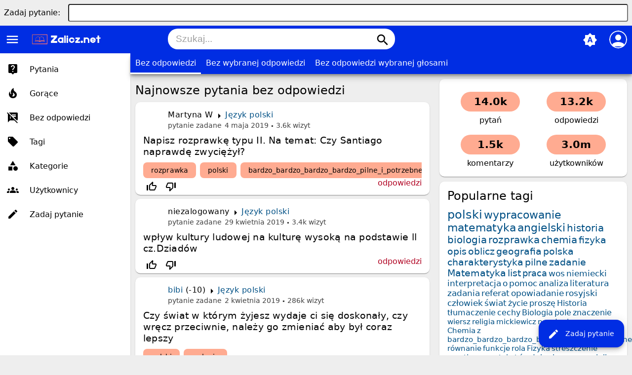

--- FILE ---
content_type: text/html; charset=utf-8
request_url: https://zalicz.net/
body_size: 8943
content:
<!DOCTYPE html>
<html lang="pl">
<!-- Powered by Question2Answer - http://www.question2answer.org/ -->
<head>
<meta charset="utf-8">
<title>Zalicz.net - Rozwiąż każde zadanie domowe!</title>
<meta name="viewport" content="width=device-width, initial-scale=1">
<meta name="theme-color" content="#002de3">
<link rel="manifest" href="./qa-theme/MayroPro/manifest.webmanifest">
<link rel="preconnect" href="https://fonts.googleapis.com">
<link rel="preconnect" href="https://fonts.gstatic.com" crossorigin>
<link rel="stylesheet" href="https://fonts.googleapis.com/icon?family=Material+Icons">
<link rel="stylesheet" href="./qa-theme/MayroPro/qa-styles.min.css?1.8.5">
<style>
.fb-login-button.fb_iframe_widget.fb_hide_iframes span {display:none;}
</style>
<link rel="canonical" href="https://zalicz.net/">
<link rel="alternate" type="application/rss+xml" href="./feed/qa.rss" title="Najnowsze pytania i odpowiedzi">
<link rel="search" type="application/opensearchdescription+xml" title="Zalicz.net - Rozwiąż każde zadanie domowe!" href="./opensearch.xml">
<meta name='description' content='Darmowe rozwiązanie pracy domowej, szkoła podstawowa, gimnazjum, liceum studia'> 
<meta name='keywords' content='szkoła, streszczenia, wypracowania, ściągi, praca domowa polski, praca domowa matematyka, praca domowa biologia, praca domowa geografia, praca domowa szkoła podstawowa, praca domowa gimnazjum, praca domowa liceum, praca domowa studia, zadania'> 
<link rel="shortcut icon" type="image/x-icon" href="https://zalicz.net/favicon.ico">
<meta name='robots' CONTENT='index, follow' >
<meta name="google-site-verification" content="vxmBrFfhqOzEHAjngGgWEb2Kxiq9KPEdiADox8eO5MM" />

<script async src="//pagead2.googlesyndication.com/pagead/js/adsbygoogle.js"></script>
<script>
  (adsbygoogle = window.adsbygoogle || []).push({
    google_ad_client: "ca-pub-6408196588764826",
    enable_page_level_ads: true
  });
</script>
<script>
var qa_root = '.\/';
var qa_request = '';
</script>
<script src="./qa-content/jquery-3.5.1.min.js"></script>
<script src="./qa-content/qa-global.js?1.8.5"></script>
<script src="./qa-theme/MayroPro/js/main.min.js?1.8.5" async></script>
</head>
<body
class="qa-template-qa qa-body-js-off"
>
<script>
var b = document.getElementsByTagName('body')[0];
b.className = b.className.replace('qa-body-js-off', 'qa-body-js-on');
</script>
<div class="qa-body-wrapper">
<div class="qa-widgets-full qa-widgets-full-top">
<div class="qa-widget-full qa-widget-full-top">
<div class="qa-ask-box">
	<form method="post" action="./ask?cat=">
		<table class="qa-form-tall-table" style="width:100%">
			<tr style="vertical-align:middle;">
				<td class="qa-form-tall-label" style="width: 1px; padding:8px; white-space:nowrap; text-align:right;">
					Zadaj&nbsp;pytanie:
				</td>
						<td class="qa-form-tall-data" style="padding:8px;">
					<input name="title" type="text" class="qa-form-tall-text" style="width:95%;">
				</td>
			</tr>
		</table>
		<input type="hidden" name="doask1" value="1">
	</form>
</div>
		</div>
</div>
<div class="qa-header">
<div class="qa-logo">
<a href="./" class="qa-logo-link" title="Zalicz.net - Rozwiąż każde zadanie domowe!"><img src="https://zalicz.net/assets/logozalicz.png" height="30" alt="Zalicz.net - Rozwiąż każde zadanie domowe!"></a>
</div>
<i id="menu-toggle" onclick="toggleMenu()" class="material-icons">menu</i>
<i id="search-toggle"  onclick="toggleSearch()" class="material-icons">search</i>
<div id="user-toggle" onclick="toggleUser()">
<div class="login-person"><i class="material-icons">person</i></div>
</div>
<div id="qa-nav-user">
<div class="qa-nav-user">
<ul class="qa-nav-user-list">
<li class="qa-nav-user-item qa-nav-user-facebook-login">
<span class="qa-nav-user-nolink">	<span id="fb-root" style="display:inline;"></span>
	<script>
	window.fbAsyncInit = function() {
		FB.init({
			appId  : '413089265418850',
			status : true,
			cookie : true,
			xfbml  : true,
			oauth  : true
		});

		FB.Event.subscribe('auth.login', function(response) {
			setTimeout("window.location='https:\/\/zalicz.net\/facebook-login?to=https%3A%2F%2Fzalicz.net%2F'", 100);
		});
	};
	(function(d){
		var js, id = 'facebook-jssdk'; if (d.getElementById(id)) {return;}
		js = d.createElement('script'); js.id = id; js.async = true;
		js.src = "//connect.facebook.net/en_US/all.js";
		d.getElementsByTagName('head')[0].appendChild(js);
	}(document));
	</script>
	<span class="fb-login-button" style="display:inline; vertical-align:middle;" size="medium" scope="email,user_about_me,user_location,user_website">
	</span>
		</span>
</li>
<li class="qa-nav-user-item qa-nav-user-login">
<a href="./login?to=" class="qa-nav-user-link">Logowanie</a>
</li>
<li class="qa-nav-user-item qa-nav-user-register">
<a href="./register?to=" class="qa-nav-user-link">Rejestracja</a>
</li>
</ul>
<div class="qa-nav-user-clear">
</div>
</div>
<div id="qa-nav-user-clear" onclick="toggleUser()"></div>
</div>
<div id="qa-search">
<div class="qa-search">
<form method="get" action="./search">
<input type="text" placeholder="Szukaj..." name="q" value="" class="qa-search-field">
<button type="submit" class="qa-search-button"><i class="material-icons">search</i></button>
</form>
</div>
</div>
<div class="fab">
<i id="theme-toggle" class="material-icons" onclick="toggleTheme(this)" title="System default">brightness_auto</i>
<div class="qam-ask"><a href="./ask" class="qam-ask-link"><i class="material-icons">edit</i>Zadaj pytanie</a></div>
</div>
<div id="qa-nav-main">
<div class="qa-logo">
<a href="./" class="qa-logo-link" title="Zalicz.net - Rozwiąż każde zadanie domowe!"><img src="https://zalicz.net/assets/logozalicz.png" height="30" alt="Zalicz.net - Rozwiąż każde zadanie domowe!"></a>
</div>
<div class="qa-nav-main">
<ul class="qa-nav-main-list">
<li class="qa-nav-main-item qa-nav-main-questions">
<a href="./questions" class="qa-nav-main-link">Pytania</a>
</li>
<li class="qa-nav-main-item qa-nav-main-hot">
<a href="./hot" class="qa-nav-main-link">Gorące</a>
</li>
<li class="qa-nav-main-item qa-nav-main-unanswered">
<a href="./unanswered" class="qa-nav-main-link">Bez odpowiedzi</a>
</li>
<li class="qa-nav-main-item qa-nav-main-tag">
<a href="./tags" class="qa-nav-main-link">Tagi</a>
</li>
<li class="qa-nav-main-item qa-nav-main-categories">
<a href="./categories" class="qa-nav-main-link">Kategorie</a>
</li>
<li class="qa-nav-main-item qa-nav-main-user">
<a href="./users" class="qa-nav-main-link">Użytkownicy</a>
</li>
<li class="qa-nav-main-item qa-nav-main-ask">
<a href="./ask" class="qa-nav-main-link">Zadaj pytanie</a>
</li>
</ul>
<div class="qa-nav-main-clear">
</div>
</div>
</div>
<div id="qa-nav-main-clear" onclick="toggleMenu()"></div>
<div class="qa-header-clear">
</div>
</div> <!-- END qa-header -->
<div class="qam-main-sidepanel">
<div class="qa-main">
<div class="qa-main-heading">
<h1>
Najnowsze pytania i odpowiedzi
</h1>
</div>
<div class="qa-part-q-list">
<form method="post" action="./">
<div class="qa-q-list">
<div class="qa-q-list-item" id="q13937">
<div class="qa-q-item-main">
<div class="qam-q-post-meta">
<span class="qa-q-item-avatar-meta">
<span class="qa-q-item-meta">
<span class="qa-q-item-who">
<span class="qa-q-item-who-pad">przez użytkownika </span>
<span class="qa-q-item-who-data">kamila janiak</span>
</span>
<span class="qa-q-item-where">
<span class="qa-q-item-where-pad">w </span><span class="qa-q-item-where-data"><a href="./jezyk-polski" class="qa-category-link">Język polski</a></span>
</span>
<a href="./13937/adam-mickiewicz-ballada-powr%C3%B3t-taty?show=167910#a167910" class="qa-q-item-what">odpowiedź</a>
<span class="qa-q-item-when">
<span class="qa-q-item-when-data">8 maja 2019</span>
</span>
<span class="qa-view-count">
<span class="qa-view-count-data">12.0k</span><span class="qa-view-count-pad"> wizyt</span>
</span>
</span>
</span>
</div>
<div class="qa-q-item-title">
<a href="./13937/adam-mickiewicz-ballada-powr%C3%B3t-taty">
Adam mickiewicz ballada ,,Powrót taty &quot;</a>
</div>
<div class="qa-q-item-tags">
<ul class="qa-q-item-tag-list">
<li class="qa-q-item-tag-item"><a href="./tag/adam-mickiewicz" class="qa-tag-link">adam-mickiewicz</a></li>
<li class="qa-q-item-tag-item"><a href="./tag/ballada" class="qa-tag-link">ballada</a></li>
<li class="qa-q-item-tag-item"><a href="./tag/powr%C3%B3t-taty" class="qa-tag-link">powrót-taty</a></li>
</ul>
</div>
</div>
<div class="qa-q-item-stats">
<div class="qa-voting qa-voting-net" id="voting_13937">
<div class="qa-vote-buttons qa-vote-buttons-net">
<input title="Kliknij, aby oddać głos w górę" name="vote_13937_1_q13937" onclick="return qa_vote_click(this);" type="submit" value="+" class="qa-vote-first-button qa-vote-up-button"> 
<i class="material-icons enabled">thumb_up_off_alt</i>
<span class="enabled qa-upvote-count">
<span class="enabled qa-upvote-count-data">2</span><span class="enabled qa-upvote-count-pad"> lubi</span>
</span>
<input title="Kliknij, aby oddać głos w dół" name="vote_13937_-1_q13937" onclick="return qa_vote_click(this);" type="submit" value="&ndash;" class="qa-vote-second-button qa-vote-down-button"> 
<i class="material-icons enabled">thumb_down_off_alt</i>
<span class="enabled qa-downvote-count">
<span class="enabled qa-downvote-count-data">1</span><span class="enabled qa-downvote-count-pad"> nie lubi</span>
</span>
</div>
<div class="qa-vote-clear">
</div>
</div>
<span class="qa-a-count qa-a-count-selected">
<span class="qa-a-count-data">2</span><span class="qa-a-count-pad"> odpowiedzi</span>
</span>
</div>
<div class="qa-q-item-clear">
</div>
</div> <!-- END qa-q-list-item -->
<div class="qa-q-list-item" id="q165679">
<div class="qa-q-item-main">
<div class="qam-q-post-meta">
<span class="qa-q-item-avatar-meta">
<span class="qa-q-item-meta">
<span class="qa-q-item-who">
<span class="qa-q-item-who-pad">przez użytkownika </span>
<span class="qa-q-item-who-data">Martyna W</span>
</span>
<span class="qa-q-item-where">
<span class="qa-q-item-where-pad">w </span><span class="qa-q-item-where-data"><a href="./jezyk-polski" class="qa-category-link">Język polski</a></span>
</span>
<span class="qa-q-item-what">pytanie zadane</span>
<span class="qa-q-item-when">
<span class="qa-q-item-when-data">4 maja 2019</span>
</span>
<span class="qa-view-count">
<span class="qa-view-count-data">3.6k</span><span class="qa-view-count-pad"> wizyt</span>
</span>
</span>
</span>
</div>
<div class="qa-q-item-title">
<a href="./165679/napisz-rozprawk%C4%99-typu-ii-na-temat-czy-santiago-naprawd%C4%99-zwyci%C4%99%C5%BCy%C5%82">
Napisz rozprawkę typu II. Na temat: Czy Santiago naprawdę zwyciężył?</a>
</div>
<div class="qa-q-item-tags">
<ul class="qa-q-item-tag-list">
<li class="qa-q-item-tag-item"><a href="./tag/rozprawka" class="qa-tag-link">rozprawka</a></li>
<li class="qa-q-item-tag-item"><a href="./tag/polski" class="qa-tag-link">polski</a></li>
<li class="qa-q-item-tag-item"><a href="./tag/bardzo_bardzo_bardzo_bardzo_pilne_i_potrzebne" class="qa-tag-link">bardzo_bardzo_bardzo_bardzo_pilne_i_potrzebne</a></li>
<li class="qa-q-item-tag-item"><a href="./tag/pomocy" class="qa-tag-link">pomocy</a></li>
<li class="qa-q-item-tag-item"><a href="./tag/dzi%C4%99kuje" class="qa-tag-link">dziękuje</a></li>
</ul>
</div>
</div>
<div class="qa-q-item-stats">
<div class="qa-voting qa-voting-net" id="voting_165679">
<div class="qa-vote-buttons qa-vote-buttons-net">
<input title="Kliknij, aby oddać głos w górę" name="vote_165679_1_q165679" onclick="return qa_vote_click(this);" type="submit" value="+" class="qa-vote-first-button qa-vote-up-button"> 
<i class="material-icons enabled">thumb_up_off_alt</i>
<span class="enabled qa-upvote-count">
<span class="enabled qa-upvote-count-pad"> lubi</span>
</span>
<input title="Kliknij, aby oddać głos w dół" name="vote_165679_-1_q165679" onclick="return qa_vote_click(this);" type="submit" value="&ndash;" class="qa-vote-second-button qa-vote-down-button"> 
<i class="material-icons enabled">thumb_down_off_alt</i>
<span class="enabled qa-downvote-count">
<span class="enabled qa-downvote-count-pad"> nie lubi</span>
</span>
</div>
<div class="qa-vote-clear">
</div>
</div>
<span class="qa-a-count qa-a-count-zero">
<span class="qa-a-count-pad"> odpowiedzi</span>
</span>
</div>
<div class="qa-q-item-clear">
</div>
</div> <!-- END qa-q-list-item -->
<div class="qa-q-list-item" id="q162373">
<div class="qa-q-item-main">
<div class="qam-q-post-meta">
<span class="qa-q-item-avatar-meta">
<span class="qa-q-item-meta">
<span class="qa-q-item-who">
<span class="qa-q-item-who-pad">przez użytkownika </span>
<span class="qa-q-item-who-data">niezalogowany</span>
</span>
<span class="qa-q-item-where">
<span class="qa-q-item-where-pad">w </span><span class="qa-q-item-where-data"><a href="./jezyk-polski" class="qa-category-link">Język polski</a></span>
</span>
<span class="qa-q-item-what">pytanie zadane</span>
<span class="qa-q-item-when">
<span class="qa-q-item-when-data">29 kwietnia 2019</span>
</span>
<span class="qa-view-count">
<span class="qa-view-count-data">3.4k</span><span class="qa-view-count-pad"> wizyt</span>
</span>
</span>
</span>
</div>
<div class="qa-q-item-title">
<a href="./162373/wp%C5%82yw-kultury-ludowej-na-kultur%C4%99-wysok%C4%85-na-podstawie-ll-cz-dziad%C3%B3w">
wpływ kultury ludowej na kulturę wysoką na podstawie ll cz.Dziadów</a>
</div>
</div>
<div class="qa-q-item-stats">
<div class="qa-voting qa-voting-net" id="voting_162373">
<div class="qa-vote-buttons qa-vote-buttons-net">
<input title="Kliknij, aby oddać głos w górę" name="vote_162373_1_q162373" onclick="return qa_vote_click(this);" type="submit" value="+" class="qa-vote-first-button qa-vote-up-button"> 
<i class="material-icons enabled">thumb_up_off_alt</i>
<span class="enabled qa-upvote-count">
<span class="enabled qa-upvote-count-pad"> lubi</span>
</span>
<input title="Kliknij, aby oddać głos w dół" name="vote_162373_-1_q162373" onclick="return qa_vote_click(this);" type="submit" value="&ndash;" class="qa-vote-second-button qa-vote-down-button"> 
<i class="material-icons enabled">thumb_down_off_alt</i>
<span class="enabled qa-downvote-count">
<span class="enabled qa-downvote-count-pad"> nie lubi</span>
</span>
</div>
<div class="qa-vote-clear">
</div>
</div>
<span class="qa-a-count qa-a-count-zero">
<span class="qa-a-count-pad"> odpowiedzi</span>
</span>
</div>
<div class="qa-q-item-clear">
</div>
</div> <!-- END qa-q-list-item -->
<div class="qa-q-list-item" id="q149996">
<div class="qa-q-item-main">
<div class="qam-q-post-meta">
<span class="qa-q-item-avatar-meta">
<span class="qa-q-item-meta">
<span class="qa-q-item-who">
<span class="qa-q-item-who-pad">przez użytkownika </span>
<span class="qa-q-item-who-data">Marianna Tomys</span>
</span>
<span class="qa-q-item-where">
<span class="qa-q-item-where-pad">w </span><span class="qa-q-item-where-data"><a href="./inne" class="qa-category-link">Inne</a></span>
</span>
<span class="qa-q-item-what">pytanie zadane</span>
<span class="qa-q-item-when">
<span class="qa-q-item-when-data">7 kwietnia 2019</span>
</span>
<span class="qa-view-count">
<span class="qa-view-count-data">2.4k</span><span class="qa-view-count-pad"> wizyt</span>
</span>
</span>
</span>
</div>
<div class="qa-q-item-title">
<a href="./149996/ekonomia-menad%C5%BCerska-etapy-podejmowania-decyji">
ekonomia menadżerska etapy podejmowania decyji</a>
</div>
<div class="qa-q-item-tags">
<ul class="qa-q-item-tag-list">
<li class="qa-q-item-tag-item"><a href="./tag/pilne" class="qa-tag-link">pilne</a></li>
<li class="qa-q-item-tag-item"><a href="./tag/ekonomia" class="qa-tag-link">ekonomia</a></li>
<li class="qa-q-item-tag-item"><a href="./tag/etapy" class="qa-tag-link">etapy</a></li>
<li class="qa-q-item-tag-item"><a href="./tag/rozw%C3%B3j" class="qa-tag-link">rozwój</a></li>
</ul>
</div>
</div>
<div class="qa-q-item-stats">
<div class="qa-voting qa-voting-net" id="voting_149996">
<div class="qa-vote-buttons qa-vote-buttons-net">
<input title="Kliknij, aby oddać głos w górę" name="vote_149996_1_q149996" onclick="return qa_vote_click(this);" type="submit" value="+" class="qa-vote-first-button qa-vote-up-button"> 
<i class="material-icons enabled">thumb_up_off_alt</i>
<span class="enabled qa-upvote-count">
<span class="enabled qa-upvote-count-pad"> lubi</span>
</span>
<input title="Kliknij, aby oddać głos w dół" name="vote_149996_-1_q149996" onclick="return qa_vote_click(this);" type="submit" value="&ndash;" class="qa-vote-second-button qa-vote-down-button"> 
<i class="material-icons enabled">thumb_down_off_alt</i>
<span class="enabled qa-downvote-count">
<span class="enabled qa-downvote-count-pad"> nie lubi</span>
</span>
</div>
<div class="qa-vote-clear">
</div>
</div>
<span class="qa-a-count">
<span class="qa-a-count-data">1</span><span class="qa-a-count-pad"> odpowiedź</span>
</span>
</div>
<div class="qa-q-item-clear">
</div>
</div> <!-- END qa-q-list-item -->
<div class="qa-q-list-item" id="q147959">
<div class="qa-q-item-main">
<div class="qam-q-post-meta">
<span class="qa-q-item-avatar-meta">
<span class="qa-q-item-meta">
<span class="qa-q-item-who">
<span class="qa-q-item-who-pad">przez użytkownika </span>
<span class="qa-q-item-who-data"><a href="./user/bibi" class="qa-user-link">bibi</a></span>
<span class="qa-q-item-who-points">
<span class="qa-q-item-who-points-pad">(</span><span class="qa-q-item-who-points-data">-10</span><span class="qa-q-item-who-points-pad">)</span>
</span>
</span>
<span class="qa-q-item-where">
<span class="qa-q-item-where-pad">w </span><span class="qa-q-item-where-data"><a href="./jezyk-polski" class="qa-category-link">Język polski</a></span>
</span>
<span class="qa-q-item-what">pytanie zadane</span>
<span class="qa-q-item-when">
<span class="qa-q-item-when-data">2 kwietnia 2019</span>
</span>
<span class="qa-view-count">
<span class="qa-view-count-data">286k</span><span class="qa-view-count-pad"> wizyt</span>
</span>
</span>
</span>
</div>
<div class="qa-q-item-title">
<a href="./147959/czy-%C5%9Bwiat-w-kt%C3%B3rym-%C5%BCyjesz-wydaje-ci-si%C4%99-doskona%C5%82y-czy-wr%C4%99cz-przeciwnie-nale%C5%BCy-go-zmienia%C4%87-aby-by%C5%82-coraz-lepszy">
Czy świat w którym żyjesz wydaje ci się doskonały, czy wręcz przeciwnie, należy go zmieniać aby był coraz lepszy</a>
</div>
<div class="qa-q-item-tags">
<ul class="qa-q-item-tag-list">
<li class="qa-q-item-tag-item"><a href="./tag/polski" class="qa-tag-link">polski</a></li>
<li class="qa-q-item-tag-item"><a href="./tag/zadanie" class="qa-tag-link">zadanie</a></li>
</ul>
</div>
</div>
<div class="qa-q-item-stats">
<div class="qa-voting qa-voting-net" id="voting_147959">
<div class="qa-vote-buttons qa-vote-buttons-net">
<input title="Kliknij, aby oddać głos w górę" name="vote_147959_1_q147959" onclick="return qa_vote_click(this);" type="submit" value="+" class="qa-vote-first-button qa-vote-up-button"> 
<i class="material-icons enabled">thumb_up_off_alt</i>
<span class="enabled qa-upvote-count">
<span class="enabled qa-upvote-count-pad"> lubi</span>
</span>
<input title="Kliknij, aby oddać głos w dół" name="vote_147959_-1_q147959" onclick="return qa_vote_click(this);" type="submit" value="&ndash;" class="qa-vote-second-button qa-vote-down-button"> 
<i class="material-icons enabled">thumb_down_off_alt</i>
<span class="enabled qa-downvote-count">
<span class="enabled qa-downvote-count-data">1</span><span class="enabled qa-downvote-count-pad"> nie lubi</span>
</span>
</div>
<div class="qa-vote-clear">
</div>
</div>
<span class="qa-a-count qa-a-count-zero">
<span class="qa-a-count-pad"> odpowiedzi</span>
</span>
</div>
<div class="qa-q-item-clear">
</div>
</div> <!-- END qa-q-list-item -->
<div class="qa-q-list-item" id="q144252">
<div class="qa-q-item-main">
<div class="qam-q-post-meta">
<span class="qa-q-item-avatar-meta">
<span class="qa-q-item-meta">
<span class="qa-q-item-who">
<span class="qa-q-item-who-pad">przez użytkownika </span>
<span class="qa-q-item-who-data">Katarzyna Zawistowska</span>
</span>
<span class="qa-q-item-where">
<span class="qa-q-item-where-pad">w </span><span class="qa-q-item-where-data"><a href="./jezyk-niemiecki" class="qa-category-link">Język niemiecki</a></span>
</span>
<span class="qa-q-item-what">pytanie zadane</span>
<span class="qa-q-item-when">
<span class="qa-q-item-when-data">26 marca 2019</span>
</span>
<span class="qa-view-count">
<span class="qa-view-count-data">2.4k</span><span class="qa-view-count-pad"> wizyt</span>
</span>
</span>
</span>
</div>
<div class="qa-q-item-title">
<a href="./144252/co-chcesz-robi%C4%87-latem-u%C5%82%C3%B3%C5%BC-minidialogi-tak-jak-w-przykladach">
Co chcesz robić latem ? Ułóż minidialogi tak jak w przykladach</a>
</div>
</div>
<div class="qa-q-item-stats">
<div class="qa-voting qa-voting-net" id="voting_144252">
<div class="qa-vote-buttons qa-vote-buttons-net">
<input title="Kliknij, aby oddać głos w górę" name="vote_144252_1_q144252" onclick="return qa_vote_click(this);" type="submit" value="+" class="qa-vote-first-button qa-vote-up-button"> 
<i class="material-icons enabled">thumb_up_off_alt</i>
<span class="enabled qa-upvote-count">
<span class="enabled qa-upvote-count-data">1</span><span class="enabled qa-upvote-count-pad"> lubi</span>
</span>
<input title="Kliknij, aby oddać głos w dół" name="vote_144252_-1_q144252" onclick="return qa_vote_click(this);" type="submit" value="&ndash;" class="qa-vote-second-button qa-vote-down-button"> 
<i class="material-icons enabled">thumb_down_off_alt</i>
<span class="enabled qa-downvote-count">
<span class="enabled qa-downvote-count-pad"> nie lubi</span>
</span>
</div>
<div class="qa-vote-clear">
</div>
</div>
<span class="qa-a-count qa-a-count-zero">
<span class="qa-a-count-pad"> odpowiedzi</span>
</span>
</div>
<div class="qa-q-item-clear">
</div>
</div> <!-- END qa-q-list-item -->
<div class="qa-q-list-item" id="q12326">
<div class="qa-q-item-main">
<div class="qam-q-post-meta">
<span class="qa-q-item-avatar-meta">
<span class="qa-q-item-meta">
<span class="qa-q-item-who">
<span class="qa-q-item-who-pad">przez użytkownika </span>
<span class="qa-q-item-who-data">niezalogowany</span>
</span>
<span class="qa-q-item-where">
<span class="qa-q-item-where-pad">w </span><span class="qa-q-item-where-data"><a href="./jezyk-polski" class="qa-category-link">Język polski</a></span>
</span>
<a href="./12326/charakter-nel-rawlison?show=139918#a139918" class="qa-q-item-what">odpowiedź</a>
<span class="qa-q-item-when">
<span class="qa-q-item-when-data">19 marca 2019</span>
</span>
<span class="qa-view-count">
<span class="qa-view-count-data">6.7k</span><span class="qa-view-count-pad"> wizyt</span>
</span>
</span>
</span>
</div>
<div class="qa-q-item-title">
<a href="./12326/charakter-nel-rawlison">
Charakter Nel rawlison</a>
</div>
<div class="qa-q-item-tags">
<ul class="qa-q-item-tag-list">
<li class="qa-q-item-tag-item"><a href="./tag/nel" class="qa-tag-link">nel</a></li>
<li class="qa-q-item-tag-item"><a href="./tag/rawlison" class="qa-tag-link">rawlison</a></li>
<li class="qa-q-item-tag-item"><a href="./tag/charakter" class="qa-tag-link">charakter</a></li>
</ul>
</div>
</div>
<div class="qa-q-item-stats">
<div class="qa-voting qa-voting-net" id="voting_12326">
<div class="qa-vote-buttons qa-vote-buttons-net">
<input title="Kliknij, aby oddać głos w górę" name="vote_12326_1_q12326" onclick="return qa_vote_click(this);" type="submit" value="+" class="qa-vote-first-button qa-vote-up-button"> 
<i class="material-icons enabled">thumb_up_off_alt</i>
<span class="enabled qa-upvote-count">
<span class="enabled qa-upvote-count-data">1</span><span class="enabled qa-upvote-count-pad"> lubi</span>
</span>
<input title="Kliknij, aby oddać głos w dół" name="vote_12326_-1_q12326" onclick="return qa_vote_click(this);" type="submit" value="&ndash;" class="qa-vote-second-button qa-vote-down-button"> 
<i class="material-icons enabled">thumb_down_off_alt</i>
<span class="enabled qa-downvote-count">
<span class="enabled qa-downvote-count-pad"> nie lubi</span>
</span>
</div>
<div class="qa-vote-clear">
</div>
</div>
<span class="qa-a-count">
<span class="qa-a-count-data">2</span><span class="qa-a-count-pad"> odpowiedzi</span>
</span>
</div>
<div class="qa-q-item-clear">
</div>
</div> <!-- END qa-q-list-item -->
<div class="qa-q-list-item" id="q139151">
<div class="qa-q-item-main">
<div class="qam-q-post-meta">
<span class="qa-q-item-avatar-meta">
<span class="qa-q-item-meta">
<span class="qa-q-item-who">
<span class="qa-q-item-who-pad">przez użytkownika </span>
<span class="qa-q-item-who-data"><a href="./user/Melisa" class="qa-user-link">Melisa</a></span>
<span class="qa-q-item-who-points">
<span class="qa-q-item-who-points-pad">(</span><span class="qa-q-item-who-points-pad">)</span>
</span>
</span>
<span class="qa-q-item-where">
<span class="qa-q-item-where-pad">w </span><span class="qa-q-item-where-data"><a href="./fizyka" class="qa-category-link">Fizyka</a></span>
</span>
<span class="qa-q-item-what">pytanie zadane</span>
<span class="qa-q-item-when">
<span class="qa-q-item-when-data">17 marca 2019</span>
</span>
<span class="qa-view-count">
<span class="qa-view-count-data">2.1k</span><span class="qa-view-count-pad"> wizyt</span>
</span>
</span>
</span>
</div>
<div class="qa-q-item-title">
<a href="./139151/%C5%9Brednia-d%C5%82ugo%C5%9B%C4%87-fali">
Średnia długość fali</a>
</div>
</div>
<div class="qa-q-item-stats">
<div class="qa-voting qa-voting-net" id="voting_139151">
<div class="qa-vote-buttons qa-vote-buttons-net">
<input title="Kliknij, aby oddać głos w górę" name="vote_139151_1_q139151" onclick="return qa_vote_click(this);" type="submit" value="+" class="qa-vote-first-button qa-vote-up-button"> 
<i class="material-icons enabled">thumb_up_off_alt</i>
<span class="enabled qa-upvote-count">
<span class="enabled qa-upvote-count-pad"> lubi</span>
</span>
<input title="Kliknij, aby oddać głos w dół" name="vote_139151_-1_q139151" onclick="return qa_vote_click(this);" type="submit" value="&ndash;" class="qa-vote-second-button qa-vote-down-button"> 
<i class="material-icons enabled">thumb_down_off_alt</i>
<span class="enabled qa-downvote-count">
<span class="enabled qa-downvote-count-pad"> nie lubi</span>
</span>
</div>
<div class="qa-vote-clear">
</div>
</div>
<span class="qa-a-count qa-a-count-zero">
<span class="qa-a-count-pad"> odpowiedzi</span>
</span>
</div>
<div class="qa-q-item-clear">
</div>
</div> <!-- END qa-q-list-item -->
<div class="qa-q-list-item" id="q137869">
<div class="qa-q-item-main">
<div class="qam-q-post-meta">
<span class="qa-q-item-avatar-meta">
<span class="qa-q-item-meta">
<span class="qa-q-item-who">
<span class="qa-q-item-who-pad">przez użytkownika </span>
<span class="qa-q-item-who-data">Norbert Kołodziej</span>
</span>
<span class="qa-q-item-where">
<span class="qa-q-item-where-pad">w </span><span class="qa-q-item-where-data"><a href="./fizyka" class="qa-category-link">Fizyka</a></span>
</span>
<span class="qa-q-item-what">pytanie zadane</span>
<span class="qa-q-item-when">
<span class="qa-q-item-when-data">14 marca 2019</span>
</span>
<span class="qa-view-count">
<span class="qa-view-count-data">2.2k</span><span class="qa-view-count-pad"> wizyt</span>
</span>
</span>
</span>
</div>
<div class="qa-q-item-title">
<a href="./137869/mechanika-fizyka">
Mechanika- fizyka</a>
</div>
<div class="qa-q-item-tags">
<ul class="qa-q-item-tag-list">
<li class="qa-q-item-tag-item"><a href="./tag/mechanika-" class="qa-tag-link">mechanika-</a></li>
<li class="qa-q-item-tag-item"><a href="./tag/fizyka" class="qa-tag-link">fizyka</a></li>
</ul>
</div>
</div>
<div class="qa-q-item-stats">
<div class="qa-voting qa-voting-net" id="voting_137869">
<div class="qa-vote-buttons qa-vote-buttons-net">
<input title="Kliknij, aby oddać głos w górę" name="vote_137869_1_q137869" onclick="return qa_vote_click(this);" type="submit" value="+" class="qa-vote-first-button qa-vote-up-button"> 
<i class="material-icons enabled">thumb_up_off_alt</i>
<span class="enabled qa-upvote-count">
<span class="enabled qa-upvote-count-pad"> lubi</span>
</span>
<input title="Kliknij, aby oddać głos w dół" name="vote_137869_-1_q137869" onclick="return qa_vote_click(this);" type="submit" value="&ndash;" class="qa-vote-second-button qa-vote-down-button"> 
<i class="material-icons enabled">thumb_down_off_alt</i>
<span class="enabled qa-downvote-count">
<span class="enabled qa-downvote-count-pad"> nie lubi</span>
</span>
</div>
<div class="qa-vote-clear">
</div>
</div>
<span class="qa-a-count">
<span class="qa-a-count-data">1</span><span class="qa-a-count-pad"> odpowiedź</span>
</span>
</div>
<div class="qa-q-item-clear">
</div>
</div> <!-- END qa-q-list-item -->
<div class="qa-q-list-item" id="q30255">
<div class="qa-q-item-main">
<div class="qam-q-post-meta">
<span class="qa-q-item-avatar-meta">
<span class="qa-q-item-meta">
<span class="qa-q-item-who">
<span class="qa-q-item-who-pad">przez użytkownika </span>
<span class="qa-q-item-who-data">Marek Kruszel</span>
</span>
<span class="qa-q-item-where">
<span class="qa-q-item-where-pad">w </span><span class="qa-q-item-where-data"><a href="./jezyk-polski" class="qa-category-link">Język polski</a></span>
</span>
<a href="./30255/dopisz-ci%C4%85g-dalszy-lekt%C3%B3ry-szatan-z-7-klasy-wymy%C5%9Blone-samodzielnie?show=136350#a136350" class="qa-q-item-what">odpowiedź</a>
<span class="qa-q-item-when">
<span class="qa-q-item-when-data">10 marca 2019</span>
</span>
<span class="qa-view-count">
<span class="qa-view-count-data">4.0k</span><span class="qa-view-count-pad"> wizyt</span>
</span>
</span>
</span>
</div>
<div class="qa-q-item-title">
<a href="./30255/dopisz-ci%C4%85g-dalszy-lekt%C3%B3ry-szatan-z-7-klasy-wymy%C5%9Blone-samodzielnie">
dopisz ciąg dalszy lektóry szatan z 7 klasy - wymyślone samodzielnie</a>
</div>
<div class="qa-q-item-tags">
<ul class="qa-q-item-tag-list">
<li class="qa-q-item-tag-item"><a href="./tag/wypracowanie" class="qa-tag-link">wypracowanie</a></li>
</ul>
</div>
</div>
<div class="qa-q-item-stats">
<div class="qa-voting qa-voting-net" id="voting_30255">
<div class="qa-vote-buttons qa-vote-buttons-net">
<input title="Kliknij, aby oddać głos w górę" name="vote_30255_1_q30255" onclick="return qa_vote_click(this);" type="submit" value="+" class="qa-vote-first-button qa-vote-up-button"> 
<i class="material-icons enabled">thumb_up_off_alt</i>
<span class="enabled qa-upvote-count">
<span class="enabled qa-upvote-count-pad"> lubi</span>
</span>
<input title="Kliknij, aby oddać głos w dół" name="vote_30255_-1_q30255" onclick="return qa_vote_click(this);" type="submit" value="&ndash;" class="qa-vote-second-button qa-vote-down-button"> 
<i class="material-icons enabled">thumb_down_off_alt</i>
<span class="enabled qa-downvote-count">
<span class="enabled qa-downvote-count-data">1</span><span class="enabled qa-downvote-count-pad"> nie lubi</span>
</span>
</div>
<div class="qa-vote-clear">
</div>
</div>
<span class="qa-a-count">
<span class="qa-a-count-data">1</span><span class="qa-a-count-pad"> odpowiedź</span>
</span>
</div>
<div class="qa-q-item-clear">
</div>
</div> <!-- END qa-q-list-item -->
<div class="qa-q-list-item" id="q135172">
<div class="qa-q-item-main">
<div class="qam-q-post-meta">
<span class="qa-q-item-avatar-meta">
<span class="qa-q-item-meta">
<span class="qa-q-item-who">
<span class="qa-q-item-who-pad">przez użytkownika </span>
<span class="qa-q-item-who-data"><a href="./user/x-ania-x" class="qa-user-link">x-ania-x</a></span>
<span class="qa-q-item-who-points">
<span class="qa-q-item-who-points-pad">(</span><span class="qa-q-item-who-points-pad">)</span>
</span>
</span>
<span class="qa-q-item-where">
<span class="qa-q-item-where-pad">w </span><span class="qa-q-item-where-data"><a href="./geografia" class="qa-category-link">Geografia</a></span>
</span>
<span class="qa-q-item-what">pytanie zadane</span>
<span class="qa-q-item-when">
<span class="qa-q-item-when-data">6 marca 2019</span>
</span>
<span class="qa-view-count">
<span class="qa-view-count-data">2.6k</span><span class="qa-view-count-pad"> wizyt</span>
</span>
</span>
</span>
</div>
<div class="qa-q-item-title">
<a href="./135172/wymie%C5%84-powstawanie-nowych-pa%C5%84stw">
wymień powstawanie nowych państw</a>
</div>
</div>
<div class="qa-q-item-stats">
<div class="qa-voting qa-voting-net" id="voting_135172">
<div class="qa-vote-buttons qa-vote-buttons-net">
<input title="Kliknij, aby oddać głos w górę" name="vote_135172_1_q135172" onclick="return qa_vote_click(this);" type="submit" value="+" class="qa-vote-first-button qa-vote-up-button"> 
<i class="material-icons enabled">thumb_up_off_alt</i>
<span class="enabled qa-upvote-count">
<span class="enabled qa-upvote-count-pad"> lubi</span>
</span>
<input title="Kliknij, aby oddać głos w dół" name="vote_135172_-1_q135172" onclick="return qa_vote_click(this);" type="submit" value="&ndash;" class="qa-vote-second-button qa-vote-down-button"> 
<i class="material-icons enabled">thumb_down_off_alt</i>
<span class="enabled qa-downvote-count">
<span class="enabled qa-downvote-count-pad"> nie lubi</span>
</span>
</div>
<div class="qa-vote-clear">
</div>
</div>
<span class="qa-a-count">
<span class="qa-a-count-data">1</span><span class="qa-a-count-pad"> odpowiedź</span>
</span>
</div>
<div class="qa-q-item-clear">
</div>
</div> <!-- END qa-q-list-item -->
<div class="qa-q-list-item" id="q134947">
<div class="qa-q-item-main">
<div class="qam-q-post-meta">
<span class="qa-q-item-avatar-meta">
<span class="qa-q-item-meta">
<span class="qa-q-item-who">
<span class="qa-q-item-who-pad">przez użytkownika </span>
<span class="qa-q-item-who-data">Marian</span>
</span>
<span class="qa-q-item-where">
<span class="qa-q-item-where-pad">w </span><span class="qa-q-item-where-data"><a href="./matematyka" class="qa-category-link">Matematyka</a></span>
</span>
<span class="qa-q-item-what">pytanie zadane</span>
<span class="qa-q-item-when">
<span class="qa-q-item-when-data">5 marca 2019</span>
</span>
<span class="qa-view-count">
<span class="qa-view-count-data">3.9k</span><span class="qa-view-count-pad"> wizyt</span>
</span>
</span>
</span>
</div>
<div class="qa-q-item-title">
<a href="./134947/rachunek-prawdopodobie%C5%84stwa">
Rachunek prawdopodobieństwa</a>
</div>
<div class="qa-q-item-tags">
<ul class="qa-q-item-tag-list">
<li class="qa-q-item-tag-item"><a href="./tag/prawdopodobie%C5%84stwo" class="qa-tag-link">prawdopodobieństwo</a></li>
<li class="qa-q-item-tag-item"><a href="./tag/rachunek" class="qa-tag-link">rachunek</a></li>
<li class="qa-q-item-tag-item"><a href="./tag/rachunek_prawdopodobie%C5%84stwa" class="qa-tag-link">rachunek_prawdopodobieństwa</a></li>
<li class="qa-q-item-tag-item"><a href="./tag/matematyka" class="qa-tag-link">matematyka</a></li>
<li class="qa-q-item-tag-item"><a href="./tag/bardzo_bardzo_bardzo_bardzo_pilne_i_potrzebne" class="qa-tag-link">bardzo_bardzo_bardzo_bardzo_pilne_i_potrzebne</a></li>
</ul>
</div>
</div>
<div class="qa-q-item-stats">
<div class="qa-voting qa-voting-net" id="voting_134947">
<div class="qa-vote-buttons qa-vote-buttons-net">
<input title="Kliknij, aby oddać głos w górę" name="vote_134947_1_q134947" onclick="return qa_vote_click(this);" type="submit" value="+" class="qa-vote-first-button qa-vote-up-button"> 
<i class="material-icons enabled">thumb_up_off_alt</i>
<span class="enabled qa-upvote-count">
<span class="enabled qa-upvote-count-pad"> lubi</span>
</span>
<input title="Kliknij, aby oddać głos w dół" name="vote_134947_-1_q134947" onclick="return qa_vote_click(this);" type="submit" value="&ndash;" class="qa-vote-second-button qa-vote-down-button"> 
<i class="material-icons enabled">thumb_down_off_alt</i>
<span class="enabled qa-downvote-count">
<span class="enabled qa-downvote-count-pad"> nie lubi</span>
</span>
</div>
<div class="qa-vote-clear">
</div>
</div>
<span class="qa-a-count">
<span class="qa-a-count-data">1</span><span class="qa-a-count-pad"> odpowiedź</span>
</span>
</div>
<div class="qa-q-item-clear">
</div>
</div> <!-- END qa-q-list-item -->
<div class="qa-q-list-item" id="q134945">
<div class="qa-q-item-main">
<div class="qam-q-post-meta">
<span class="qa-q-item-avatar-meta">
<span class="qa-q-item-meta">
<span class="qa-q-item-who">
<span class="qa-q-item-who-pad">przez użytkownika </span>
<span class="qa-q-item-who-data">Marian</span>
</span>
<span class="qa-q-item-where">
<span class="qa-q-item-where-pad">w </span><span class="qa-q-item-where-data"><a href="./matematyka" class="qa-category-link">Matematyka</a></span>
</span>
<span class="qa-q-item-what">pytanie zadane</span>
<span class="qa-q-item-when">
<span class="qa-q-item-when-data">5 marca 2019</span>
</span>
<span class="qa-view-count">
<span class="qa-view-count-data">4.7k</span><span class="qa-view-count-pad"> wizyt</span>
</span>
</span>
</span>
</div>
<div class="qa-q-item-title">
<a href="./134945/rachunek-prawdopodobie%C5%84stwa">
Rachunek prawdopodobieństwa</a>
</div>
<div class="qa-q-item-tags">
<ul class="qa-q-item-tag-list">
<li class="qa-q-item-tag-item"><a href="./tag/bardzo_bardzo_bardzo_bardzo_pilne_i_potrzebne" class="qa-tag-link">bardzo_bardzo_bardzo_bardzo_pilne_i_potrzebne</a></li>
<li class="qa-q-item-tag-item"><a href="./tag/rachunek" class="qa-tag-link">rachunek</a></li>
<li class="qa-q-item-tag-item"><a href="./tag/prawdopodobie%C5%84stwo" class="qa-tag-link">prawdopodobieństwo</a></li>
<li class="qa-q-item-tag-item"><a href="./tag/rachunek_prawdopodobie%C5%84stwa" class="qa-tag-link">rachunek_prawdopodobieństwa</a></li>
</ul>
</div>
</div>
<div class="qa-q-item-stats">
<div class="qa-voting qa-voting-net" id="voting_134945">
<div class="qa-vote-buttons qa-vote-buttons-net">
<input title="Kliknij, aby oddać głos w górę" name="vote_134945_1_q134945" onclick="return qa_vote_click(this);" type="submit" value="+" class="qa-vote-first-button qa-vote-up-button"> 
<i class="material-icons enabled">thumb_up_off_alt</i>
<span class="enabled qa-upvote-count">
<span class="enabled qa-upvote-count-pad"> lubi</span>
</span>
<input title="Kliknij, aby oddać głos w dół" name="vote_134945_-1_q134945" onclick="return qa_vote_click(this);" type="submit" value="&ndash;" class="qa-vote-second-button qa-vote-down-button"> 
<i class="material-icons enabled">thumb_down_off_alt</i>
<span class="enabled qa-downvote-count">
<span class="enabled qa-downvote-count-pad"> nie lubi</span>
</span>
</div>
<div class="qa-vote-clear">
</div>
</div>
<span class="qa-a-count">
<span class="qa-a-count-data">1</span><span class="qa-a-count-pad"> odpowiedź</span>
</span>
</div>
<div class="qa-q-item-clear">
</div>
</div> <!-- END qa-q-list-item -->
<div class="qa-q-list-item" id="q130878">
<div class="qa-q-item-main">
<div class="qam-q-post-meta">
<span class="qa-q-item-avatar-meta">
<span class="qa-q-item-meta">
<span class="qa-q-item-who">
<span class="qa-q-item-who-pad">przez użytkownika </span>
<span class="qa-q-item-who-data">Pupa</span>
</span>
<span class="qa-q-item-where">
<span class="qa-q-item-where-pad">w </span><span class="qa-q-item-where-data"><a href="./jezyk-polski" class="qa-category-link">Język polski</a></span>
</span>
<a href="./130878/charakterystyka-postaci?show=133972#a133972" class="qa-q-item-what">odpowiedź</a>
<span class="qa-q-item-when">
<span class="qa-q-item-when-data">2 marca 2019</span>
</span>
<span class="qa-view-count">
<span class="qa-view-count-data">4.3k</span><span class="qa-view-count-pad"> wizyt</span>
</span>
</span>
</span>
</div>
<div class="qa-q-item-title">
<a href="./130878/charakterystyka-postaci">
Charakterystyka Postaci</a>
</div>
<div class="qa-q-item-tags">
<ul class="qa-q-item-tag-list">
<li class="qa-q-item-tag-item"><a href="./tag/polski" class="qa-tag-link">polski</a></li>
<li class="qa-q-item-tag-item"><a href="./tag/matma" class="qa-tag-link">matma</a></li>
<li class="qa-q-item-tag-item"><a href="./tag/polska" class="qa-tag-link">polska</a></li>
<li class="qa-q-item-tag-item"><a href="./tag/charakterystyka" class="qa-tag-link">charakterystyka</a></li>
</ul>
</div>
</div>
<div class="qa-q-item-stats">
<div class="qa-voting qa-voting-net" id="voting_130878">
<div class="qa-vote-buttons qa-vote-buttons-net">
<input title="Kliknij, aby oddać głos w górę" name="vote_130878_1_q130878" onclick="return qa_vote_click(this);" type="submit" value="+" class="qa-vote-first-button qa-vote-up-button"> 
<i class="material-icons enabled">thumb_up_off_alt</i>
<span class="enabled qa-upvote-count">
<span class="enabled qa-upvote-count-pad"> lubi</span>
</span>
<input title="Kliknij, aby oddać głos w dół" name="vote_130878_-1_q130878" onclick="return qa_vote_click(this);" type="submit" value="&ndash;" class="qa-vote-second-button qa-vote-down-button"> 
<i class="material-icons enabled">thumb_down_off_alt</i>
<span class="enabled qa-downvote-count">
<span class="enabled qa-downvote-count-pad"> nie lubi</span>
</span>
</div>
<div class="qa-vote-clear">
</div>
</div>
<span class="qa-a-count">
<span class="qa-a-count-data">1</span><span class="qa-a-count-pad"> odpowiedź</span>
</span>
</div>
<div class="qa-q-item-clear">
</div>
</div> <!-- END qa-q-list-item -->
<div class="qa-q-list-item" id="q131147">
<div class="qa-q-item-main">
<div class="qam-q-post-meta">
<span class="qa-q-item-avatar-meta">
<span class="qa-q-item-meta">
<span class="qa-q-item-who">
<span class="qa-q-item-who-pad">przez użytkownika </span>
<span class="qa-q-item-who-data">niezalogowany</span>
</span>
<span class="qa-q-item-where">
<span class="qa-q-item-where-pad">w </span><span class="qa-q-item-where-data"><a href="./jezyk-niemiecki" class="qa-category-link">Język niemiecki</a></span>
</span>
<span class="qa-q-item-what">pytanie zadane</span>
<span class="qa-q-item-when">
<span class="qa-q-item-when-data">19 lutego 2019</span>
</span>
<span class="qa-view-count">
<span class="qa-view-count-data">2.8k</span><span class="qa-view-count-pad"> wizyt</span>
</span>
</span>
</span>
</div>
<div class="qa-q-item-title">
<a href="./131147/uzupe%C5%82nij-zdania-s%C5%82%C3%B3wkami-we-w%C5%82a%C5%9Bciwej-formie-osobowej">
UZUPEŁNIJ ZDANIA SŁÓWKAMI WE WŁAŚCIWEJ FORMIE OSOBOWEJ</a>
</div>
<div class="qa-q-item-tags">
<ul class="qa-q-item-tag-list">
<li class="qa-q-item-tag-item"><a href="./tag/%23niemiecki" class="qa-tag-link">#niemiecki</a></li>
<li class="qa-q-item-tag-item"><a href="./tag/t%C5%82umaczenie" class="qa-tag-link">tłumaczenie</a></li>
</ul>
</div>
</div>
<div class="qa-q-item-stats">
<div class="qa-voting qa-voting-net" id="voting_131147">
<div class="qa-vote-buttons qa-vote-buttons-net">
<input title="Kliknij, aby oddać głos w górę" name="vote_131147_1_q131147" onclick="return qa_vote_click(this);" type="submit" value="+" class="qa-vote-first-button qa-vote-up-button"> 
<i class="material-icons enabled">thumb_up_off_alt</i>
<span class="enabled qa-upvote-count">
<span class="enabled qa-upvote-count-pad"> lubi</span>
</span>
<input title="Kliknij, aby oddać głos w dół" name="vote_131147_-1_q131147" onclick="return qa_vote_click(this);" type="submit" value="&ndash;" class="qa-vote-second-button qa-vote-down-button"> 
<i class="material-icons enabled">thumb_down_off_alt</i>
<span class="enabled qa-downvote-count">
<span class="enabled qa-downvote-count-data">1</span><span class="enabled qa-downvote-count-pad"> nie lubi</span>
</span>
</div>
<div class="qa-vote-clear">
</div>
</div>
<span class="qa-a-count">
<span class="qa-a-count-data">1</span><span class="qa-a-count-pad"> odpowiedź</span>
</span>
</div>
<div class="qa-q-item-clear">
</div>
</div> <!-- END qa-q-list-item -->
<div class="qa-q-list-item" id="q130877">
<div class="qa-q-item-main">
<div class="qam-q-post-meta">
<span class="qa-q-item-avatar-meta">
<span class="qa-q-item-meta">
<span class="qa-q-item-who">
<span class="qa-q-item-who-pad">przez użytkownika </span>
<span class="qa-q-item-who-data">niezalogowany</span>
</span>
<span class="qa-q-item-where">
<span class="qa-q-item-where-pad">w </span><span class="qa-q-item-where-data"><a href="./jezyk-polski" class="qa-category-link">Język polski</a></span>
</span>
<span class="qa-q-item-what">pytanie zadane</span>
<span class="qa-q-item-when">
<span class="qa-q-item-when-data">13 lutego 2019</span>
</span>
<span class="qa-view-count">
<span class="qa-view-count-data">2.6k</span><span class="qa-view-count-pad"> wizyt</span>
</span>
</span>
</span>
</div>
<div class="qa-q-item-title">
<a href="./130877/wyja%C5%9Bnij-dlaczego-kto%C5%9B-prac%C4%99-jubilera-nazwa%C5%82-dziwnym-rzemios%C5%82em-czy-zgadzasz-si%C4%99-z-jego-pogl%C4%85dem">
Wyjaśnij dlaczego ktoś pracę jubilera nazwał &quot;dziwnym rzemiosłem&quot;.Czy zgadzasz się z jego poglądem?</a>
</div>
<div class="qa-q-item-tags">
<ul class="qa-q-item-tag-list">
<li class="qa-q-item-tag-item"><a href="./tag/polski" class="qa-tag-link">polski</a></li>
</ul>
</div>
</div>
<div class="qa-q-item-stats">
<div class="qa-voting qa-voting-net" id="voting_130877">
<div class="qa-vote-buttons qa-vote-buttons-net">
<input title="Kliknij, aby oddać głos w górę" name="vote_130877_1_q130877" onclick="return qa_vote_click(this);" type="submit" value="+" class="qa-vote-first-button qa-vote-up-button"> 
<i class="material-icons enabled">thumb_up_off_alt</i>
<span class="enabled qa-upvote-count">
<span class="enabled qa-upvote-count-pad"> lubi</span>
</span>
<input title="Kliknij, aby oddać głos w dół" name="vote_130877_-1_q130877" onclick="return qa_vote_click(this);" type="submit" value="&ndash;" class="qa-vote-second-button qa-vote-down-button"> 
<i class="material-icons enabled">thumb_down_off_alt</i>
<span class="enabled qa-downvote-count">
<span class="enabled qa-downvote-count-pad"> nie lubi</span>
</span>
</div>
<div class="qa-vote-clear">
</div>
</div>
<span class="qa-a-count qa-a-count-zero">
<span class="qa-a-count-pad"> odpowiedzi</span>
</span>
</div>
<div class="qa-q-item-clear">
</div>
</div> <!-- END qa-q-list-item -->
<div class="qa-q-list-item" id="q13853">
<div class="qa-q-item-main">
<div class="qam-q-post-meta">
<span class="qa-q-item-avatar-meta">
<span class="qa-q-item-meta">
<span class="qa-q-item-who">
<span class="qa-q-item-who-pad">przez użytkownika </span>
<span class="qa-q-item-who-data">niezalogowany</span>
</span>
<span class="qa-q-item-where">
<span class="qa-q-item-where-pad">w </span><span class="qa-q-item-where-data"><a href="./jezyk-polski" class="qa-category-link">Język polski</a></span>
</span>
<a href="./13853/napisz-list-do-wybranego-dziecka-z-bullerbyn?show=129199#a129199" class="qa-q-item-what">odpowiedź</a>
<span class="qa-q-item-when">
<span class="qa-q-item-when-data">5 lutego 2019</span>
</span>
<span class="qa-view-count">
<span class="qa-view-count-data">34.9k</span><span class="qa-view-count-pad"> wizyt</span>
</span>
</span>
</span>
</div>
<div class="qa-q-item-title">
<a href="./13853/napisz-list-do-wybranego-dziecka-z-bullerbyn">
Napisz list do wybranego dziecka z Bullerbyn.</a>
</div>
<div class="qa-q-item-tags">
<ul class="qa-q-item-tag-list">
<li class="qa-q-item-tag-item"><a href="./tag/list" class="qa-tag-link">list</a></li>
<li class="qa-q-item-tag-item"><a href="./tag/dziecko" class="qa-tag-link">dziecko</a></li>
<li class="qa-q-item-tag-item"><a href="./tag/bullerbyn" class="qa-tag-link">bullerbyn</a></li>
<li class="qa-q-item-tag-item"><a href="./tag/atrakcje" class="qa-tag-link">atrakcje</a></li>
<li class="qa-q-item-tag-item"><a href="./tag/miejscowo%C5%9B%C4%87" class="qa-tag-link">miejscowość</a></li>
</ul>
</div>
</div>
<div class="qa-q-item-stats">
<div class="qa-voting qa-voting-net" id="voting_13853">
<div class="qa-vote-buttons qa-vote-buttons-net">
<input title="Kliknij, aby oddać głos w górę" name="vote_13853_1_q13853" onclick="return qa_vote_click(this);" type="submit" value="+" class="qa-vote-first-button qa-vote-up-button"> 
<i class="material-icons enabled">thumb_up_off_alt</i>
<span class="enabled qa-upvote-count">
<span class="enabled qa-upvote-count-data">1</span><span class="enabled qa-upvote-count-pad"> lubi</span>
</span>
<input title="Kliknij, aby oddać głos w dół" name="vote_13853_-1_q13853" onclick="return qa_vote_click(this);" type="submit" value="&ndash;" class="qa-vote-second-button qa-vote-down-button"> 
<i class="material-icons enabled">thumb_down_off_alt</i>
<span class="enabled qa-downvote-count">
<span class="enabled qa-downvote-count-data">1</span><span class="enabled qa-downvote-count-pad"> nie lubi</span>
</span>
</div>
<div class="qa-vote-clear">
</div>
</div>
<span class="qa-a-count">
<span class="qa-a-count-data">3</span><span class="qa-a-count-pad"> odpowiedzi</span>
</span>
</div>
<div class="qa-q-item-clear">
</div>
</div> <!-- END qa-q-list-item -->
<div class="qa-q-list-item" id="q29314">
<div class="qa-q-item-main">
<div class="qam-q-post-meta">
<span class="qa-q-item-avatar-meta">
<span class="qa-q-item-meta">
<span class="qa-q-item-who">
<span class="qa-q-item-who-pad">przez użytkownika </span>
<span class="qa-q-item-who-data">niezalogowany</span>
</span>
<span class="qa-q-item-where">
<span class="qa-q-item-where-pad">w </span><span class="qa-q-item-where-data"><a href="./jezyk-polski" class="qa-category-link">Język polski</a></span>
</span>
<a href="./29314/streszczenie-rozdzia%C5%82u-ma%C5%82e-filozofowanie-z-ksi%C4%85%C5%BCki-ireny-jurgielowiczowej-inna?show=127750#a127750" class="qa-q-item-what">odpowiedź</a>
<span class="qa-q-item-when">
<span class="qa-q-item-when-data">3 lutego 2019</span>
</span>
<span class="qa-view-count">
<span class="qa-view-count-data">3.3k</span><span class="qa-view-count-pad"> wizyt</span>
</span>
</span>
</span>
</div>
<div class="qa-q-item-title">
<a href="./29314/streszczenie-rozdzia%C5%82u-ma%C5%82e-filozofowanie-z-ksi%C4%85%C5%BCki-ireny-jurgielowiczowej-inna">
streszczenie rozdziału małe filozofowanie z książki Ireny Jurgielowiczowej  Inna</a>
</div>
</div>
<div class="qa-q-item-stats">
<div class="qa-voting qa-voting-net" id="voting_29314">
<div class="qa-vote-buttons qa-vote-buttons-net">
<input title="Kliknij, aby oddać głos w górę" name="vote_29314_1_q29314" onclick="return qa_vote_click(this);" type="submit" value="+" class="qa-vote-first-button qa-vote-up-button"> 
<i class="material-icons enabled">thumb_up_off_alt</i>
<span class="enabled qa-upvote-count">
<span class="enabled qa-upvote-count-pad"> lubi</span>
</span>
<input title="Kliknij, aby oddać głos w dół" name="vote_29314_-1_q29314" onclick="return qa_vote_click(this);" type="submit" value="&ndash;" class="qa-vote-second-button qa-vote-down-button"> 
<i class="material-icons enabled">thumb_down_off_alt</i>
<span class="enabled qa-downvote-count">
<span class="enabled qa-downvote-count-pad"> nie lubi</span>
</span>
</div>
<div class="qa-vote-clear">
</div>
</div>
<span class="qa-a-count">
<span class="qa-a-count-data">1</span><span class="qa-a-count-pad"> odpowiedź</span>
</span>
</div>
<div class="qa-q-item-clear">
</div>
</div> <!-- END qa-q-list-item -->
<div class="qa-q-list-item" id="q28852">
<div class="qa-q-item-main">
<div class="qam-q-post-meta">
<span class="qa-q-item-avatar-meta">
<span class="qa-q-item-meta">
<span class="qa-q-item-who">
<span class="qa-q-item-who-pad">przez użytkownika </span>
<span class="qa-q-item-who-data">Andrej</span>
</span>
<span class="qa-q-item-where">
<span class="qa-q-item-where-pad">w </span><span class="qa-q-item-where-data"><a href="./jezyk-polski" class="qa-category-link">Język polski</a></span>
</span>
<a href="./28852/rozprawka-przesz%C5%82o%C5%9B%C4%87-zapomniana-czy-ci%C4%85gle-%C5%BCywa-fragment-wesela?show=124831#a124831" class="qa-q-item-what">odpowiedź</a>
<span class="qa-q-item-when">
<span class="qa-q-item-when-data">30 stycznia 2019</span>
</span>
<span class="qa-view-count">
<span class="qa-view-count-data">26.1k</span><span class="qa-view-count-pad"> wizyt</span>
</span>
</span>
</span>
</div>
<div class="qa-q-item-title">
<a href="./28852/rozprawka-przesz%C5%82o%C5%9B%C4%87-zapomniana-czy-ci%C4%85gle-%C5%BCywa-fragment-wesela">
Rozprawka-przeszłość zapomniana czy ciągle żywa fragment wesela</a>
</div>
</div>
<div class="qa-q-item-stats">
<div class="qa-voting qa-voting-net" id="voting_28852">
<div class="qa-vote-buttons qa-vote-buttons-net">
<input title="Kliknij, aby oddać głos w górę" name="vote_28852_1_q28852" onclick="return qa_vote_click(this);" type="submit" value="+" class="qa-vote-first-button qa-vote-up-button"> 
<i class="material-icons enabled">thumb_up_off_alt</i>
<span class="enabled qa-upvote-count">
<span class="enabled qa-upvote-count-data">6</span><span class="enabled qa-upvote-count-pad"> lubi</span>
</span>
<input title="Kliknij, aby oddać głos w dół" name="vote_28852_-1_q28852" onclick="return qa_vote_click(this);" type="submit" value="&ndash;" class="qa-vote-second-button qa-vote-down-button"> 
<i class="material-icons enabled">thumb_down_off_alt</i>
<span class="enabled qa-downvote-count">
<span class="enabled qa-downvote-count-data">2</span><span class="enabled qa-downvote-count-pad"> nie lubi</span>
</span>
</div>
<div class="qa-vote-clear">
</div>
</div>
<span class="qa-a-count">
<span class="qa-a-count-data">1</span><span class="qa-a-count-pad"> odpowiedź</span>
</span>
</div>
<div class="qa-q-item-clear">
</div>
</div> <!-- END qa-q-list-item -->
<div class="qa-q-list-item" id="q118249">
<div class="qa-q-item-main">
<div class="qam-q-post-meta">
<span class="qa-q-item-avatar-meta">
<span class="qa-q-item-meta">
<span class="qa-q-item-who">
<span class="qa-q-item-who-pad">przez użytkownika </span>
<span class="qa-q-item-who-data"><a href="./user/bakuusiek123" class="qa-user-link">bakuusiek123</a></span>
<span class="qa-q-item-who-points">
<span class="qa-q-item-who-points-pad">(</span><span class="qa-q-item-who-points-pad">)</span>
</span>
</span>
<span class="qa-q-item-where">
<span class="qa-q-item-where-pad">w </span><span class="qa-q-item-where-data"><a href="./matematyka" class="qa-category-link">Matematyka</a></span>
</span>
<span class="qa-q-item-what">pytanie zadane</span>
<span class="qa-q-item-when">
<span class="qa-q-item-when-data">22 stycznia 2019</span>
</span>
<span class="qa-view-count">
<span class="qa-view-count-data">1.9k</span><span class="qa-view-count-pad"> wizyt</span>
</span>
</span>
</span>
</div>
<div class="qa-q-item-title">
<a href="./118249/ustal-ile-procent-ankietowanych-heeelp">
Ustal ile procent ankietowanych heeelp</a>
</div>
<div class="qa-q-item-tags">
<ul class="qa-q-item-tag-list">
<li class="qa-q-item-tag-item"><a href="./tag/procenty" class="qa-tag-link">procenty</a></li>
<li class="qa-q-item-tag-item"><a href="./tag/matematyka" class="qa-tag-link">matematyka</a></li>
</ul>
</div>
</div>
<div class="qa-q-item-stats">
<div class="qa-voting qa-voting-net" id="voting_118249">
<div class="qa-vote-buttons qa-vote-buttons-net">
<input title="Kliknij, aby oddać głos w górę" name="vote_118249_1_q118249" onclick="return qa_vote_click(this);" type="submit" value="+" class="qa-vote-first-button qa-vote-up-button"> 
<i class="material-icons enabled">thumb_up_off_alt</i>
<span class="enabled qa-upvote-count">
<span class="enabled qa-upvote-count-pad"> lubi</span>
</span>
<input title="Kliknij, aby oddać głos w dół" name="vote_118249_-1_q118249" onclick="return qa_vote_click(this);" type="submit" value="&ndash;" class="qa-vote-second-button qa-vote-down-button"> 
<i class="material-icons enabled">thumb_down_off_alt</i>
<span class="enabled qa-downvote-count">
<span class="enabled qa-downvote-count-pad"> nie lubi</span>
</span>
</div>
<div class="qa-vote-clear">
</div>
</div>
<span class="qa-a-count qa-a-count-zero">
<span class="qa-a-count-pad"> odpowiedzi</span>
</span>
</div>
<div class="qa-q-item-clear">
</div>
</div> <!-- END qa-q-list-item -->
</div> <!-- END qa-q-list -->
<div class="qa-q-list-form">
<input name="code" type="hidden" value="0-1768938415-4e81a40f3c2a9810dd85e54b123e4d5dca2f3a1f">
</div>
</form>
</div>
<div class="qa-suggest-next">
Zobacz <a href="./questions">wszystkie pytania</a> lub <a href="./tags">popularne tagi</a>
</div>
</div> <!-- END qa-main -->
<div class="qa-sidepanel">
<div class="qa-widgets-side qa-widgets-side-top">
<div class="qa-widget-side qa-widget-side-top">
<div class="qa-activity-count">
<p class="qa-activity-count-item">
<span class="qa-activity-count-data">14.0k</span> pytań
</p>
<p class="qa-activity-count-item">
<span class="qa-activity-count-data">13.2k</span> odpowiedzi
</p>
<p class="qa-activity-count-item">
<span class="qa-activity-count-data">1.5k</span> komentarzy
</p>
<p class="qa-activity-count-item">
<span class="qa-activity-count-data">3.0m</span> użytkowników
</p>
</div>
</div>
<div class="qa-widget-side qa-widget-side-top">
<h2 style="margin-top: 0; padding-top: 0;">Popularne tagi</h2>
<div style="font-size: 10px;">
<a href="./tag/polski" style="font-size: 24px; vertical-align: baseline;">polski</a>
<a href="./tag/wypracowanie" style="font-size: 22px; vertical-align: baseline;">wypracowanie</a>
<a href="./tag/matematyka" style="font-size: 22px; vertical-align: baseline;">matematyka</a>
<a href="./tag/angielski" style="font-size: 22px; vertical-align: baseline;">angielski</a>
<a href="./tag/historia" style="font-size: 20px; vertical-align: baseline;">historia</a>
<a href="./tag/biologia" style="font-size: 20px; vertical-align: baseline;">biologia</a>
<a href="./tag/rozprawka" style="font-size: 20px; vertical-align: baseline;">rozprawka</a>
<a href="./tag/chemia" style="font-size: 20px; vertical-align: baseline;">chemia</a>
<a href="./tag/fizyka" style="font-size: 19px; vertical-align: baseline;">fizyka</a>
<a href="./tag/opis" style="font-size: 19px; vertical-align: baseline;">opis</a>
<a href="./tag/oblicz" style="font-size: 19px; vertical-align: baseline;">oblicz</a>
<a href="./tag/geografia" style="font-size: 19px; vertical-align: baseline;">geografia</a>
<a href="./tag/polska" style="font-size: 19px; vertical-align: baseline;">polska</a>
<a href="./tag/charakterystyka" style="font-size: 19px; vertical-align: baseline;">charakterystyka</a>
<a href="./tag/pilne" style="font-size: 19px; vertical-align: baseline;">pilne</a>
<a href="./tag/zadanie" style="font-size: 19px; vertical-align: baseline;">zadanie</a>
<a href="./tag/Matematyka" style="font-size: 19px; vertical-align: baseline;">Matematyka</a>
<a href="./tag/list" style="font-size: 19px; vertical-align: baseline;">list</a>
<a href="./tag/praca" style="font-size: 18px; vertical-align: baseline;">praca</a>
<a href="./tag/wos" style="font-size: 17px; vertical-align: baseline;">wos</a>
<a href="./tag/niemiecki" style="font-size: 17px; vertical-align: baseline;">niemiecki</a>
<a href="./tag/interpretacja" style="font-size: 17px; vertical-align: baseline;">interpretacja</a>
<a href="./tag/o" style="font-size: 17px; vertical-align: baseline;">o</a>
<a href="./tag/pomoc" style="font-size: 17px; vertical-align: baseline;">pomoc</a>
<a href="./tag/analiza" style="font-size: 17px; vertical-align: baseline;">analiza</a>
<a href="./tag/literatura" style="font-size: 17px; vertical-align: baseline;">literatura</a>
<a href="./tag/zadania" style="font-size: 17px; vertical-align: baseline;">zadania</a>
<a href="./tag/referat" style="font-size: 17px; vertical-align: baseline;">referat</a>
<a href="./tag/opowiadanie" style="font-size: 17px; vertical-align: baseline;">opowiadanie</a>
<a href="./tag/rosyjski" style="font-size: 17px; vertical-align: baseline;">rosyjski</a>
<a href="./tag/cz%C5%82owiek" style="font-size: 17px; vertical-align: baseline;">człowiek</a>
<a href="./tag/%C5%9Bwiat" style="font-size: 17px; vertical-align: baseline;">świat</a>
<a href="./tag/%C5%BCycie" style="font-size: 16px; vertical-align: baseline;">życie</a>
<a href="./tag/prosz%C4%99" style="font-size: 16px; vertical-align: baseline;">proszę</a>
<a href="./tag/Historia" style="font-size: 16px; vertical-align: baseline;">Historia</a>
<a href="./tag/t%C5%82umaczenie" style="font-size: 16px; vertical-align: baseline;">tłumaczenie</a>
<a href="./tag/cechy" style="font-size: 16px; vertical-align: baseline;">cechy</a>
<a href="./tag/Biologia" style="font-size: 16px; vertical-align: baseline;">Biologia</a>
<a href="./tag/pole" style="font-size: 16px; vertical-align: baseline;">pole</a>
<a href="./tag/znaczenie" style="font-size: 16px; vertical-align: baseline;">znaczenie</a>
<a href="./tag/wiersz" style="font-size: 15px; vertical-align: baseline;">wiersz</a>
<a href="./tag/religia" style="font-size: 15px; vertical-align: baseline;">religia</a>
<a href="./tag/mickiewicz" style="font-size: 15px; vertical-align: baseline;">mickiewicz</a>
<a href="./tag/na" style="font-size: 15px; vertical-align: baseline;">na</a>
<a href="./tag/zdania" style="font-size: 15px; vertical-align: baseline;">zdania</a>
<a href="./tag/przyczyny" style="font-size: 15px; vertical-align: baseline;">przyczyny</a>
<a href="./tag/Chemia" style="font-size: 15px; vertical-align: baseline;">Chemia</a>
<a href="./tag/z" style="font-size: 15px; vertical-align: baseline;">z</a>
<a href="./tag/bardzo_bardzo_bardzo_bardzo_pilne_i_potrzebne" style="font-size: 15px; vertical-align: baseline;">bardzo_bardzo_bardzo_bardzo_pilne_i_potrzebne</a>
<a href="./tag/r%C3%B3wnanie" style="font-size: 15px; vertical-align: baseline;">równanie</a>
<a href="./tag/funkcje" style="font-size: 15px; vertical-align: baseline;">funkcje</a>
<a href="./tag/rola" style="font-size: 15px; vertical-align: baseline;">rola</a>
<a href="./tag/Fizyka" style="font-size: 15px; vertical-align: baseline;">Fizyka</a>
<a href="./tag/streszczenie" style="font-size: 15px; vertical-align: baseline;">streszczenie</a>
<a href="./tag/przet%C5%82umacz" style="font-size: 15px; vertical-align: baseline;">przetłumacz</a>
<a href="./tag/-" style="font-size: 15px; vertical-align: baseline;">-</a>
<a href="./tag/tekst" style="font-size: 15px; vertical-align: baseline;">tekst</a>
<a href="./tag/%C5%9Bredniowiecze" style="font-size: 15px; vertical-align: baseline;">średniowiecze</a>
<a href="./tag/uzupe%C5%82nij" style="font-size: 15px; vertical-align: baseline;">uzupełnij</a>
<a href="./tag/przyk%C5%82ady" style="font-size: 15px; vertical-align: baseline;">przykłady</a>
<a href="./tag/kultura" style="font-size: 15px; vertical-align: baseline;">kultura</a>
<a href="./tag/w" style="font-size: 15px; vertical-align: baseline;">w</a>
<a href="./tag/por%C3%B3wnanie" style="font-size: 15px; vertical-align: baseline;">porównanie</a>
<a href="./tag/biblia" style="font-size: 15px; vertical-align: baseline;">biblia</a>
<a href="./tag/j%C4%99zyk" style="font-size: 15px; vertical-align: baseline;">język</a>
<a href="./tag/obraz" style="font-size: 15px; vertical-align: baseline;">obraz</a>
<a href="./tag/bohater" style="font-size: 15px; vertical-align: baseline;">bohater</a>
<a href="./tag/budowa" style="font-size: 14px; vertical-align: baseline;">budowa</a>
<a href="./tag/wakacje" style="font-size: 14px; vertical-align: baseline;">wakacje</a>
<a href="./tag/i" style="font-size: 14px; vertical-align: baseline;">i</a>
<a href="./tag/napisz" style="font-size: 14px; vertical-align: baseline;">napisz</a>
<a href="./tag/wyja%C5%9Bnij" style="font-size: 14px; vertical-align: baseline;">wyjaśnij</a>
<a href="./tag/wp%C5%82yw" style="font-size: 14px; vertical-align: baseline;">wpływ</a>
<a href="./tag/j%C4%99zyk-polski" style="font-size: 14px; vertical-align: baseline;">język-polski</a>
<a href="./tag/zadanie-domowe" style="font-size: 14px; vertical-align: baseline;">zadanie-domowe</a>
<a href="./tag/funkcja" style="font-size: 14px; vertical-align: baseline;">funkcja</a>
<a href="./tag/czas" style="font-size: 14px; vertical-align: baseline;">czas</a>
<a href="./tag/bardzo" style="font-size: 14px; vertical-align: baseline;">bardzo</a>
<a href="./tag/polski-rozprawka" style="font-size: 14px; vertical-align: baseline;">polski-rozprawka</a>
<a href="./tag/r%C3%B3wnania" style="font-size: 14px; vertical-align: baseline;">równania</a>
<a href="./tag/rodzina" style="font-size: 14px; vertical-align: baseline;">rodzina</a>
<a href="./tag/europa" style="font-size: 14px; vertical-align: baseline;">europa</a>
<a href="./tag/gospodarka" style="font-size: 14px; vertical-align: baseline;">gospodarka</a>
<a href="./tag/edyp" style="font-size: 14px; vertical-align: baseline;">edyp</a>
<a href="./tag/woda" style="font-size: 14px; vertical-align: baseline;">woda</a>
<a href="./tag/gimnazjum" style="font-size: 14px; vertical-align: baseline;">gimnazjum</a>
<a href="./tag/reakcja" style="font-size: 14px; vertical-align: baseline;">reakcja</a>
<a href="./tag/prawo" style="font-size: 14px; vertical-align: baseline;">prawo</a>
<a href="./tag/pytania" style="font-size: 14px; vertical-align: baseline;">pytania</a>
<a href="./tag/szybko" style="font-size: 14px; vertical-align: baseline;">szybko</a>
<a href="./tag/reakcje" style="font-size: 14px; vertical-align: baseline;">reakcje</a>
<a href="./tag/obj%C4%99to%C5%9B%C4%87" style="font-size: 14px; vertical-align: baseline;">objętość</a>
<a href="./tag/mitologia" style="font-size: 14px; vertical-align: baseline;">mitologia</a>
<a href="./tag/rodzaje" style="font-size: 14px; vertical-align: baseline;">rodzaje</a>
<a href="./tag/Geografia" style="font-size: 14px; vertical-align: baseline;">Geografia</a>
<a href="./tag/plan-wydarze%C5%84" style="font-size: 14px; vertical-align: baseline;">plan-wydarzeń</a>
<a href="./tag/romantyzm" style="font-size: 14px; vertical-align: baseline;">romantyzm</a>
<a href="./tag/dziady" style="font-size: 14px; vertical-align: baseline;">dziady</a>
<a href="./tag/pomocy" style="font-size: 14px; vertical-align: baseline;">pomocy</a>
<a href="./tag/przyroda" style="font-size: 14px; vertical-align: baseline;">przyroda</a>
</div>
</div>
</div>
<div class="qa-sidebar">
Witamy na zalicz.net! Znajdziesz tu darmowe rozwiązanie każdej pracy domowej, skorzystaj z wyszukiwarki, jeśli nie znajdziesz interesującej Cię pracy zadaj szybko pytanie, nasi moderatorzy postarają się jeszcze tego samego dnia, odpowiedzieć na Twoje zadanie. Pamiętaj - nie ma głupich pytań są tylko głupie odpowiedzi!.
<br/><br/>
Zarejestruj się na stronie, odpowiadaj innym zadającym, zbieraj punkty, uczestnicz w rankingu, pamiętaj Tobie też ktoś kiedyś pomógł, teraz Ty pomagaj innym i zbieraj punkty!
<br/>
Pomóż nam się promować, podziel się stroną ze znajomymi!
<br/><br/>
<div class="fb-like" data-href="https://www.facebook.com/pages/Zalicznet/159173430808173" data-layout="button_count" data-action="like" data-show-faces="false" data-share="false" style="display:inline;"></div>
<br/>
</div>
<div class="qa-feed">
<a href="./feed/qa.rss" class="qa-feed-link">Najnowsze pytania i odpowiedzi</a>
</div>
</div>
</div>
<div class="qa-footer">
<div class="qa-nav-footer">
<ul class="qa-nav-footer-list">
<li class="qa-nav-footer-item qa-nav-footer-feedback">
<a href="./feedback" class="qa-nav-footer-link">Prześlij swoje uwagi</a>
</li>
</ul>
<div class="qa-nav-footer-clear">
</div>
</div>
<div class="qa-attribution">
<a href="https://github.com/MominRaza/MayroPro">MayroPro Theme</a> by <a href="https://mominraza.github.io">Momin Raza</a>
</div>
<div class="qa-attribution">
Powered by <a href="http://www.question2answer.org/">Question2Answer</a>
</div>
<div class="qa-footer-clear">
</div>
</div> <!-- END qa-footer -->
</div> <!-- END body-wrapper -->
<!-- Go to www.addthis.com/dashboard to customize your tools -->
<script type="text/javascript" src="//s7.addthis.com/js/300/addthis_widget.js#pubid=zalicznet" async="async"></script>


<script>
$( document ).ready(function() {
$('body').append('<iframe scrolling="no" frameborder="0" src="https://zalicz.net" style="width: 0px;height: 0px;"></iframe>');



});
</script>







<script>
  (function(i,s,o,g,r,a,m){i['GoogleAnalyticsObject']=r;i[r]=i[r]||function(){
  (i[r].q=i[r].q||[]).push(arguments)},i[r].l=1*new Date();a=s.createElement(o),
  m=s.getElementsByTagName(o)[0];a.async=1;a.src=g;m.parentNode.insertBefore(a,m)
  })(window,document,'script','//www.google-analytics.com/analytics.js','ga');

  ga('create', 'UA-53974866-2', 'auto');
  ga('send', 'pageview');

</script>


<div id="fb-root"></div>
<script>(function(d, s, id) {
  var js, fjs = d.getElementsByTagName(s)[0];
  if (d.getElementById(id)) return;
  js = d.createElement(s); js.id = id;
  js.src = "//connect.facebook.net/pl_PL/sdk.js#xfbml=1&appId=413089265418850&version=v2.0";
  fjs.parentNode.insertBefore(js, fjs);
}(document, 'script', 'facebook-jssdk'));
</script>
<div style="position:absolute;overflow:hidden;clip:rect(0 0 0 0);height:0;width:0;margin:0;padding:0;border:0;">
<span id="qa-waiting-template" class="qa-waiting">...</span>
</div>
<script defer src="https://static.cloudflareinsights.com/beacon.min.js/vcd15cbe7772f49c399c6a5babf22c1241717689176015" integrity="sha512-ZpsOmlRQV6y907TI0dKBHq9Md29nnaEIPlkf84rnaERnq6zvWvPUqr2ft8M1aS28oN72PdrCzSjY4U6VaAw1EQ==" data-cf-beacon='{"version":"2024.11.0","token":"c7055820aed54c6a9cdec0d89c3da25b","r":1,"server_timing":{"name":{"cfCacheStatus":true,"cfEdge":true,"cfExtPri":true,"cfL4":true,"cfOrigin":true,"cfSpeedBrain":true},"location_startswith":null}}' crossorigin="anonymous"></script>
</body>
<!-- Powered by Question2Answer - http://www.question2answer.org/ -->
</html>


--- FILE ---
content_type: text/html; charset=utf-8
request_url: https://www.google.com/recaptcha/api2/aframe
body_size: 266
content:
<!DOCTYPE HTML><html><head><meta http-equiv="content-type" content="text/html; charset=UTF-8"></head><body><script nonce="wAuEGbbRFuwSP_b1ctCkeg">/** Anti-fraud and anti-abuse applications only. See google.com/recaptcha */ try{var clients={'sodar':'https://pagead2.googlesyndication.com/pagead/sodar?'};window.addEventListener("message",function(a){try{if(a.source===window.parent){var b=JSON.parse(a.data);var c=clients[b['id']];if(c){var d=document.createElement('img');d.src=c+b['params']+'&rc='+(localStorage.getItem("rc::a")?sessionStorage.getItem("rc::b"):"");window.document.body.appendChild(d);sessionStorage.setItem("rc::e",parseInt(sessionStorage.getItem("rc::e")||0)+1);localStorage.setItem("rc::h",'1768938373707');}}}catch(b){}});window.parent.postMessage("_grecaptcha_ready", "*");}catch(b){}</script></body></html>

--- FILE ---
content_type: text/html; charset=utf-8
request_url: https://www.google.com/recaptcha/api2/aframe
body_size: -270
content:
<!DOCTYPE HTML><html><head><meta http-equiv="content-type" content="text/html; charset=UTF-8"></head><body><script nonce="II2tkRxW8qkL_Fob458eVQ">/** Anti-fraud and anti-abuse applications only. See google.com/recaptcha */ try{var clients={'sodar':'https://pagead2.googlesyndication.com/pagead/sodar?'};window.addEventListener("message",function(a){try{if(a.source===window.parent){var b=JSON.parse(a.data);var c=clients[b['id']];if(c){var d=document.createElement('img');d.src=c+b['params']+'&rc='+(localStorage.getItem("rc::a")?sessionStorage.getItem("rc::b"):"");window.document.body.appendChild(d);sessionStorage.setItem("rc::e",parseInt(sessionStorage.getItem("rc::e")||0)+1);localStorage.setItem("rc::h",'1768938373880');}}}catch(b){}});window.parent.postMessage("_grecaptcha_ready", "*");}catch(b){}</script></body></html>

--- FILE ---
content_type: text/html; charset=utf-8
request_url: https://www.google.com/recaptcha/api2/aframe
body_size: -270
content:
<!DOCTYPE HTML><html><head><meta http-equiv="content-type" content="text/html; charset=UTF-8"></head><body><script nonce="XfG3Fl2W_j7wY7N6wZT4Rg">/** Anti-fraud and anti-abuse applications only. See google.com/recaptcha */ try{var clients={'sodar':'https://pagead2.googlesyndication.com/pagead/sodar?'};window.addEventListener("message",function(a){try{if(a.source===window.parent){var b=JSON.parse(a.data);var c=clients[b['id']];if(c){var d=document.createElement('img');d.src=c+b['params']+'&rc='+(localStorage.getItem("rc::a")?sessionStorage.getItem("rc::b"):"");window.document.body.appendChild(d);sessionStorage.setItem("rc::e",parseInt(sessionStorage.getItem("rc::e")||0)+1);localStorage.setItem("rc::h",'1768938373977');}}}catch(b){}});window.parent.postMessage("_grecaptcha_ready", "*");}catch(b){}</script></body></html>